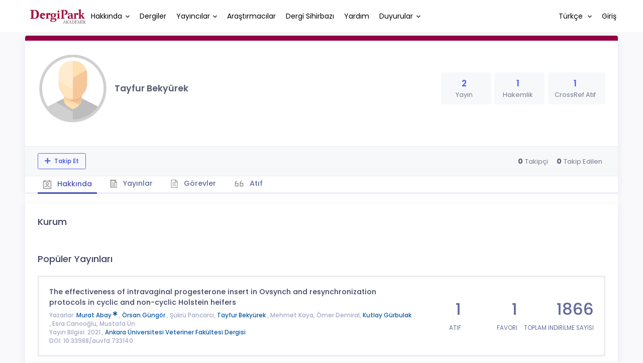

--- FILE ---
content_type: text/html; charset=UTF-8
request_url: https://dergipark.org.tr/tr/pub/@bekyurek
body_size: 10467
content:
<!DOCTYPE html>
<html lang="tr">
<head prefix="og: https://ogp.me/ns#">
    <meta charset="UTF-8"/>
    <meta name="viewport" content="width=device-width, initial-scale=1.0, maximum-scale=1.0 shrink-to-fit=no">
    <meta http-equiv="X-UA-Compatible" content="IE=edge"/>

    <title>Profil &raquo; DergiPark</title>
    <base href="/"/>
    <meta name="generator" content="uds"/>

            
    
                            
                                                                                            
            <meta property="og:type" content="website"/>
            <meta property="fb:app_id" content="DergiPark"/>

                            <meta property="og:title"
                      content="Profil"/>
                <meta name="twitter:title"
                      content="Profil"/>
                <meta content="TÜBİTAK ULAKBİM çatısı altında, Türkiye&#039;de yayımlanan akademik dergiler için elektronik ortamda barındırma ve editoryal süreç yönetimi hizmeti sunar. DergiPark dergilerin işleyişine ve yönetimine karışmaz." name="description">
            
            
            <meta property="og:image" itemprop="image" content="/zollu/images/dergipark_logo_bg_white.png"/>
            <meta property="og:image:type" content="image/png">
            <meta property="og:image:secure_url" itemprop="image" content="/zollu/images/dergipark_logo_bg_white.png"/>
            <meta property="twitter:image" itemprop="image" content="/zollu/images/dergipark_logo_bg_white.png"/>
            <meta property="twitter:image:secure_url" itemprop="image" content="/zollu/images/dergipark_logo_bg_white.png"/>
            <link itemprop="thumbnailUrl" href="/zollu/images/dergipark_logo_bg_white.png">
            <span itemprop="thumbnail" itemscope itemtype="http://schema.org/ImageObject">
            <link itemprop="url" href="/zollu/images/dergipark_logo_bg_white.png">
            </span>
            
                            <link rel="stylesheet" href="/zollu/css/katex/katex.min.css">
        <link rel="stylesheet" href="/zollu/css/pages/zollu-backend.css">
        <link rel="stylesheet" href="/zollu/keen/vendors/custom/fullcalendar/fullcalendar.bundle.css">
        <link rel="stylesheet" href="/zollu/keen/css/demo3/pages/custom/general/user/profile-v1.css">
        <link rel="stylesheet" href="/zollu/keen/vendors/global/vendors.bundle.css">
        <link rel="stylesheet" href="/zollu/keen/css/demo3/style.bundle.css">
        <link rel="stylesheet" href="/zollu/keen/css/demo3/pages/custom/general/blog/grid-v2.css">
        <link rel="stylesheet" href="/zollu/keen/css/demo3/pages/custom/general/blog/post.css">
        <link rel="stylesheet" href="/zollu/keen/css/demo3/pages/custom/general/blog/list.css">
        <link rel="stylesheet" href="/zollu/keen/vendors/custom/datatables/datatables.bundle.css">
        <link rel="stylesheet"
              href="/zollu/js/jbfileuploader/lib/jquery-file-upload/css/jquery.fileupload.css">
        <link rel="stylesheet"
              href="/zollu/js/jbfileuploader/lib/jquery-file-upload/css/jquery.fileupload-ui.css">
        <link rel="stylesheet" href="/zollu/js/jbfileuploader/css/jbfileupload.css">
        <link rel="stylesheet" href="/zollu/css/site.css">
        <link rel="stylesheet" href="/zollu/css/pages/home.css">
        <link rel="stylesheet" href="/zollu/css/select2/select2.min.css">
        <link rel="stylesheet" href="/zollu/css/select2/select2-bootstrap.min.css">
        <link rel="stylesheet" href="/zollu/css/pages/feedback.css">
        <link rel="stylesheet" href="/zollu/css/pages/picker/nano.min.css">
    
    <link rel="stylesheet" type="text/css" href="/zollu/css/pages/profile.css">


        <link rel="shortcut icon" href="/favicon.ico" type="image/x-icon">
    <link rel="icon" href="/favicon.ico" type="image/x-icon">
    <link rel="dns-prefetch" href="https://www.google-analytics.com">
    <link rel="preconnect" href="https://www.google-analytics.com" crossorigin>
    <link rel="dns-prefetch" href="https://www.google.com">
    <link rel="preconnect" href="https://www.google.com" crossorigin>
    <link rel="dns-prefetch" href="https://www.google.com.tr">
    <link rel="preconnect" href="https://www.google.com.tr" crossorigin>
    <link rel="dns-prefetch" href="https://stats.g.doubleclick.net">
    <link rel="preconnect" href="https://stats.g.doubleclick.net" crossorigin>
    <link rel="dns-prefetch" href="https://fonts.googleapis.com">
    <link rel="preconnect" href="https://fonts.googleapis.com" crossorigin>
    <link rel="dns-prefetch" href="http://fonts.googleapis.com">
    <link rel="preconnect" href="http://fonts.googleapis.com" crossorigin>

    <script type="text/javascript">
        const current_language = 'tr';

        function changeLocale(langCode) {
            window.location.href = $('#link-alternate-' + langCode).attr('href');
        }
    </script>

    <script type="text/javascript" src="/zollu/js/zollu_user_session_info.js"></script>

    <script type="text/javascript" src="/tr/dp-feature-data.js"></script>

    <!-- Google Analytics -->
    <script async src="https://www.googletagmanager.com/gtag/js?id=G-694ZECXSSZ"></script>
    <script>
        window.dataLayer = window.dataLayer || [];

        function gtag() {
            dataLayer.push(arguments);
        }

        gtag('js', new Date());
        gtag('config', 'G-694ZECXSSZ');
        let dpUserCookie = getDpUserCookie();
        if (dpUserCookie !== undefined && dpUserCookie !== null && (userId = dpUserCookie.user_id) !== null) {
            gtag('set', {'user_id': userId});
        }
    </script>
</head>


<body class="kt-page--fixed kt-subheader--enabled kt-subheader--transparent zollu zollu-padded normalized"
      id="profile">

        
    

    
    

<nav id="header"
     class="navbar fixed-top navbar-fixed-top navbar-expand-lg navbar-light scrolled ">
        <div class="kt-header" style="width: 100%;padding: 8px 0;">
        <div class="kt-header__top" style="height: inherit;">
            <div class="kt-container" id="header-container">
                                <div id="powered-by">
                                                            <a class="navbar-brand" href="//dergipark.org.tr/tr/">
                        <img src="/zollu/images/dergipark_header.png"
                             alt="DergiPark logo"/>
                    </a>
                </div>


                <a href="/tr/user/notification"
                   class="no-notification hide d-none "
                   id="mobile-notification-count-wrapper">
                    <i class="flaticon2-notification" id="mobile-notification-icon"></i>
                    <span class="kt-badge" id="mobile-notification-badge"></span>
                </a>

                <button class="navbar-toggler collapsed" type="button" data-toggle="collapse"
                        data-target="#navbarToggler"
                        aria-controls="navbarToggler" aria-expanded="false" aria-label="Toggle navigation">
                    <span>&nbsp;</span>
                    <span>&nbsp;</span>
                    <span>&nbsp;</span>
                </button>

                <div class="collapse navbar-collapse"
                     id="navbarToggler">
                                            <ul class="navbar-nav  mr-auto">
                            <li class="nav-item dropdown">
                                <a class="nav-link dropdown-toggle color-black" href="#" id="aboutDropDown"
                                   data-toggle="dropdown" aria-haspopup="false"
                                   aria-expanded="false">Hakkında</a>
                                <div class="dropdown-menu rounded-0" aria-labelledby="aboutDropDown">
                                    <a class="dropdown-item"
                                       href="/tr/pub/page/about">Hakkında</a>
                                    <a class="dropdown-item"
                                       href="/tr/pub/trends">Trendler</a>
                                    <a class="dropdown-item"
                                       href="/tr/pub/page/doi-hizmeti">DOI Hizmeti</a>
                                    <a class="dropdown-item"
                                       href="/tr/pub/subjects">Konular</a>
                                </div>
                            </li>
                            <li class="nav-item">
                                <a class="nav-link color-black"
                                   href="/tr/search?section=journal">
                                    Dergiler
                                </a>
                            </li>

                            <li class="nav-item dropdown">
                                <a class="nav-link dropdown-toggle color-black"
                                   href="/tr/search?section=publisher"
                                   id="publisherTypeDropDown" data-toggle="dropdown" aria-haspopup="false"
                                   aria-expanded="false">Yayıncılar</a>
                                <div class="dropdown-menu rounded-0" aria-labelledby="publisherTypeDropDown">
                                    <a class="dropdown-item"
                                       href="/tr/search?section=publisher">Tümü</a>
                                    <div class="dropdown-divider"></div>
                                                                            <a class="dropdown-item"
                                           href="/tr/search?section=publisher&amp;filter%5BpublisherType.id%5D%5B0%5D=6">Üniversite</a>
                                                                            <a class="dropdown-item"
                                           href="/tr/search?section=publisher&amp;filter%5BpublisherType.id%5D%5B0%5D=7">Kamu</a>
                                                                            <a class="dropdown-item"
                                           href="/tr/search?section=publisher&amp;filter%5BpublisherType.id%5D%5B0%5D=8">Dernek</a>
                                                                            <a class="dropdown-item"
                                           href="/tr/search?section=publisher&amp;filter%5BpublisherType.id%5D%5B0%5D=9">Vakıf</a>
                                                                            <a class="dropdown-item"
                                           href="/tr/search?section=publisher&amp;filter%5BpublisherType.id%5D%5B0%5D=11">Meslek Odası</a>
                                                                            <a class="dropdown-item"
                                           href="/tr/search?section=publisher&amp;filter%5BpublisherType.id%5D%5B0%5D=18">Şahıs</a>
                                                                            <a class="dropdown-item"
                                           href="/tr/search?section=publisher&amp;filter%5BpublisherType.id%5D%5B0%5D=19">Sendika</a>
                                                                            <a class="dropdown-item"
                                           href="/tr/search?section=publisher&amp;filter%5BpublisherType.id%5D%5B0%5D=12">Firma</a>
                                                                    </div>
                            </li>
                            <li class="nav-item">
                                <a class="nav-link color-black"
                                   href="/tr/search?section=user">
                                    Araştırmacılar
                                </a>
                            </li>
                            <li class="nav-item">
                                <a class="nav-link color-black" href="/tr/journal-wizard">
                                    Dergi Sihirbazı
                                </a>
                            </li>
                            <li class="nav-item dropdown">
                                <a class="nav-link color-black" href="https://confluence.ulakbim.gov.tr/display/DYM"
                                   target="_blank">Yardım</a>
                            </li>
                            <li class="nav-item dropdown">
                                <a class="nav-link dropdown-toggle color-black" href="javascript:"
                                   id="announcementsDropDown" data-toggle="dropdown" aria-haspopup="false"
                                   aria-expanded="false">Duyurular</a>
                                <div class="dropdown-menu rounded-0" aria-labelledby="announcementsDropDown">
                                    <a class="dropdown-item"
                                       href="/tr/pub/announcement">Geliştirmeler
                                        <span id="total_active_announcement"
                                              class="badge badge-dergipark kt-margin-l-5 kt-font-bold kt-hidden"></span></a>
                                    <a class="dropdown-item"
                                       href="/tr/pub/page/yol-haritasi">Yol Haritası</a>
                                </div>
                            </li>
                        </ul>
                    
                    <div >
                        <ul class="navbar-nav ml-auto">
                                                            <li class="nav-item hide d-none "
                                    id="header-user-notification">
                                    <a id="user-notification-count" class="nav-link"
                                       href="/tr/user/notification"><span
                                                class="flaticon2-notification"></span><label
                                                id="notification-count-aria-label"></label></a>
                                </li>
                                                                                        <li class="nav-item dropdown language_selector">
                                    <a class="nav-link dropdown-toggle" id="langDropDown" aria-haspopup="true"
                                       aria-expanded="false" data-toggle="dropdown" href="#" style="color: black">
                                        Türkçe                                        <span class="caret"></span></a>
                                    <div class="dropdown-menu rounded-0 dropdown-menu-right"
                                         aria-labelledby="langDropDown">
                                                                                                                                <a class="dropdown-item" href="/tr/pub/@bekyurek">
                                                Türkçe
                                            </a>
                                                                                                                                <a class="dropdown-item" href="/en/pub/@bekyurek">
                                                İngilizce
                                            </a>
                                                                            </div>
                                </li>
                                                                                        <li class="nav-item dropdown hide d-none" id="header-user-box-user-menu">
                                    <a class="nav-link dropdown-toggle color-black" href="#" id="userDropDown"
                                       data-toggle="dropdown" aria-haspopup="false" aria-expanded="false">
                                        <span id="userDropDown-user-avatar"></span>
                                        <span id="userDropDown-user-name"></span>
                                        <span id="userDropDown-user-badge"></span>
                                    </a>
                                    <div class="dropdown-menu dropdown-menu-right rounded-0"
                                         aria-labelledby="userDropDown">
                                        <a class="dropdown-item color-dergipark d-none"
                                           href="//dergipark.org.tr/tr/admin/panel"
                                           id="header-dashboard-item">
                                            <i class="icon-wrench symbol flaticon-grid-menu mr-1 mt-1 pr-1 color-dergipark"></i> Yönetici Paneli
                                        </a>

                                        <a class="dropdown-item"
                                           href="//dergipark.org.tr/tr/user/panel"
                                           id="header-user-panel-item">
                                            <i class="icon-wrench symbol flaticon-grid-menu mr-1 mt-1 pr-1"></i> Kullanıcı Paneli
                                        </a>

                                        <a class="dropdown-item d-none"
                                           href="//dergipark.org.tr/tr/user/publisher/panel"
                                           id="header-user-coordinator-panel-item">
                                            <i class="icon-wrench symbol flaticon-grid-menu mr-1 mt-1 pr-1"></i> Bilimsel Yayın Koordinatörü Paneli
                                        </a>

                                        <a class="dropdown-item"
                                           href="/tr/journal/my">
                                            <i class="icon-docs symbol flaticon2-open-text-book mr-1 mt-1 pr-1"></i> Dergilerim
                                        </a>

                                        <a class="dropdown-item d-none"
                                           href="//dergipark.org.tr/tr/user-project"
                                           id="header-user-project-item">
                                            <i class="icon-rocket symbol flaticon-folder-4 mr-1 mt-1 pr-1"></i> Araştırmalarım
                                        </a>

                                        <a class="dropdown-item d-none" id="menu-follower-item"
                                           href="//dergipark.org.tr/tr/user/user-followers">
                                            <i class="symbol flaticon2-speaker mr-1 mt-1 pr-1"></i> Takiplerim
                                        </a>

                                        <a class="dropdown-item" href="#" id="header-user-box-profile-link">
                                            <i class="icon-user symbol flaticon2-calendar-3 mr-1 mt-1 pr-1"></i> Profil
                                        </a>

                                        <div class="dropdown-divider"></div>

                                        <a class="dropdown-item" href="https://dergipark.org.tr/tr/logout">
                                            <i class="icon-logout symbol flaticon2-lock mr-1 mt-1 pr-1"></i> Çıkış
                                        </a>
                                    </div>
                                </li>
                                <li class="nav-item hide d-none" id="header-user-box-guest-menu">
                                    <a class="nav-link color-black"
                                       href="https://dergipark.org.tr/tr/login">Giriş</a>
                                </li>
                                                    </ul>
                                                    <script type="text/javascript">
                                function showUserBoxBlock(elemId) {
                                    document.getElementById(elemId).className =
                                        document.getElementById(elemId).className.replace(/d-none/, '');
                                    document.getElementById(elemId).className =
                                        document.getElementById(elemId).className.replace(/hide/, '');
                                }

                                if (isUserLoggedIn()) {

                                    // Substitute user data
                                    let userAvatar = getUserAvatar();

                                    document.getElementById('userDropDown-user-name').innerHTML = getUserFullNameFormatted();
                                    document.getElementById('header-user-box-profile-link').setAttribute('href', getUserProfileLink());

                                    // user dropdown alanındaki rozet kontrolü
                                    if (isApproved()) {
                                        document.getElementById('userDropDown-user-badge').innerHTML = "<img style='margin-top: -2px;' src='/zollu/images/dergipark-verified-badge.svg' width='20' height='20'/>";
                                    }

                                    if (userAvatar.length === 0) {
                                        userAvatar = '/zollu/images/default-avatar.png';
                                    }

                                    document.getElementById('userDropDown-user-avatar').innerHTML = '<img src="' + userAvatar + '" onerror="this.onerror=null;this.src=\'/zollu/images/default-avatar.png\';">';

                                    // User menu ready, it's show time!
                                    showUserBoxBlock('header-user-box-user-menu');
                                    showUserBoxBlock('header-user-notification');
                                    showUserBoxBlock('mobile-notification-count-wrapper');

                                    const userInfo = getUserInfo();
                                    if (canUseFollowerFeature(userInfo.username)) {
                                        document.getElementById('menu-follower-item').classList.remove("d-none");
                                        document.getElementById('header-user-project-item').classList.remove("d-none");
                                    }
                                    if (userInfo.is_admin == 1) {
                                        document.getElementById('header-dashboard-item').classList.remove("d-none");
                                    }
                                } else {
                                    // User is not logged in, display guest block right away!
                                    showUserBoxBlock('header-user-box-guest-menu');
                                }

                                var userDropDownElement = document.getElementById("userDropDown");
                                var userNavbar = document.getElementById("navbarToggler");
                                userDropDownElement.addEventListener('click', function () {
                                    if (!document.getElementById('header-user-box-user-menu').classList.contains('show')) {
                                        userNavbar.classList.add('sensitive-height');
                                    } else {
                                        userNavbar.classList.remove('sensitive-height');
                                    }
                                });
                                document.querySelector('[data-target="#navbarToggler"]').addEventListener('click', function () {
                                    if (document.getElementById('header-user-box-user-menu').classList.contains('show')) {
                                        userNavbar.classList.remove('sensitive-height');
                                    }
                                });
                            </script>
                                            </div>
                </div>
                            </div>
        </div>
    </div>
    </nav>        <div id="body-push-down">
            <div class="kt-grid kt-grid--hor kt-grid--root">
                <div class="kt-grid__item kt-grid__item--fluid kt-grid kt-grid--ver kt-page">
                    <div class="kt-grid__item kt-grid__item--fluid kt-grid kt-grid--hor kt-wrapper" id="kt_wrapper">
                        <div class="kt-container  kt-grid__item kt-grid__item--fluid kt-grid kt-grid--hor kt-grid--stretch"
                             id="kt_padder">
                            <div class="kt-body kt-grid__item kt-grid__item--fluid kt-grid kt-grid--hor kt-grid--stretch"
                                 id="kt_body">
                                <div class="kt-content kt-grid__item kt-grid__item--fluid kt-grid kt-grid--hor"
                                     id="kt_content">

                                    
                                    <div class="kt-container  kt-grid__item kt-grid__item--fluid">
                                        <div style="display:none;">
    </div>

<div id="dp-flash-container"></div>
                                            <div class="row kt-margin-t-20">
        <div class="kt-portlet kt-portlet--height-fluid" id="profile-wrapper">
            <div class="kt-portlet kt-widget kt-widget--fit kt-widget--general-3">
                <div class="kt-portlet__body">
                    <div class="kt-widget__top">
                        <div class="kt-media kt-media--xl kt-media--circle" id="user-avatar">
                                                            <img src="/zollu/images/default-avatar.png" alt="Tayfur Bekyürek profil resmi" />
                                                    </div>
                        <div class="kt-widget__wrapper">
                            <div class="kt-widget__label" id="user-identifier">
                                <span class="kt-widget__title">Tayfur Bekyürek
                                    </span>
                                                                <span class="kt-widget__desc">
                                    </span>

                                                                <div id="user-stats-narrow">
                                    <span class="badge badge-secondary"> Yayın <span class="badge badge-light">2</span></span>
                                    <span class="badge badge-secondary"> Hakemlik <span class="badge badge-light">1</span></span>
                                                                            <span class="badge badge-secondary"> CrossRef Atıf <span class="badge badge-light">1</span></span>
                                                                                                        </div>
                            </div>

                            <div class="kt-widget__stats" id="user-stats-wide">
                                <div class="kt-widget__stat profile_card_stat" href="javascript: ;" onclick="$('#profile-tab-label-publications').click();">
                                    <span class="kt-widget__value">2</span>
                                    <span class="kt-widget__caption">Yayın</span>
                                </div>
                                <div class="kt-widget__stat profile_card_stat" href="javascript: ;" onclick="$('#profile-tab-label-peer-review').click();">
                                    <span class="kt-widget__value">1</span>
                                    <span class="kt-widget__caption">Hakemlik</span>
                                </div>
                                                                     <div class="kt-widget__stat profile_card_stat" href="javascript: ;" onclick="$('#profile-tab-label-cited').click();">
                                        <span class="kt-widget__value">1</span>
                                        <span class="kt-widget__caption">CrossRef Atıf</span>
                                    </div>
                                                                                            </div>
                        </div>
                    </div>
                </div>
                <div class="kt-widget__links d-flex align-items-center justify-content-between" id="user-social-wide">
                    <div class="d-flex align-items-center justify-content-around" style="gap: 15px;">
                                                                             </div>
                    <div class="kt-widget__link d-flex align-items-center justify-content-between">
                                
                                
                                
                                                                                            </div>
                </div>
                <div class="kt-portlet__foot kt-portlet__foot--fit d-none" id="kt-portlet__foot-follower-bar">
                    <div class="kt-widget__nav kt-widget-dp-follow">
                        <div class="d-flex justify-content-between align-items-center" id="owner-content">
                                                    <div class="follower-buttons" id="follower-buttons">
                                <ul class="nav d-none nav-tabs-space-xl nav-tabs-clear nav-tabs-bold nav-tabs-line-brand kt-portlet__space-x " role="tablist" id="profile-follower">
                            <span class="user-follower-actions" data-id="20849">
                                 <a href="/tr/user-follower/follow?id=20849"
                                    class="follow d-none btn btn-sm btn-bold btn-outline-primary dp-follower-user" data-toggle="tooltip" title="Takip özelliği, araştırmacının yeni makalesi yayımlandığında bildirim almanıza imkan tanır" aria-label="Takip özelliği, araştırmacının yeni makalesi yayımlandığında bildirim almanıza imkan tanır"><i class="fa fa-plus" aria-hidden="true"></i> Takip Et</a>
                                 <a href="/tr/user-follower/unfollow/20849"
                                    class="unfollow d-none btn btn-sm btn-bold btn-outline-primary user-following-box  dp-follower-user" data-hover="Takibi Bırak">
                                     <i class="fa fa-check unfollow-icon"></i>
                                      <i class="fa fa-times close-icon" style="color:#FFFFFF;"></i>
                                     <span class="active-following">Takip Ediyorsunuz </span>
                                 </a>
                                 <a href="/tr/user/update" class="btn btn-sm btn-bold btn-outline-primary edit-profile d-none" aria-label="Profilimi Düzenle"><i class="fa fa-pen" aria-hidden="true"></i>Profilimi Düzenle</a>
                            </span>
                                </ul>
                            </div>
                                                        <div class="kt-widget-dp-follow-box kt-hidden" id="dp-follow-box">
                            <span id="u-stat-follower-block" title="Toplam Takipçi Sayısı" data-toggle="tooltip">
                                <span class="kt-widget-dp-follow-value u-stat-follower" aria-hidden="true"></span>
                                <span class="kt-widget-dp-follow-caption pr-2" aria-hidden="true">Takipçi</span>
                            </span>
                                <div class="following-area">
                                <span id="u-stat-following-block" title="Toplam Takip Edilen Sayısı" data-toggle="tooltip">
                                <span class="kt-widget-dp-follow-value u-stat-following" aria-hidden="true"></span>
                                <span class="kt-widget-dp-follow-caption" aria-hidden="true">Takip Edilen</span>
                                    </span>
                                </div>
                            </div>
                        </div>
                    </div>
                </div>
                <div class="kt-portlet__foot kt-portlet__foot--fit">
                    <div class="kt-widget__nav">
                        <ul class="nav nav-tabs nav-tabs-space-xl nav-tabs-line nav-tabs-clear nav-tabs-bold nav-tabs-line-3x nav-tabs-line-brand kt-portlet__space-x" role="tablist" id="profile-tabs">
                            <li class="nav-item">
                                <a class="nav-link active profile-nav" data-toggle="tab" href="#profile_tab_summary" role="tab" id="profile-tab-label-summary">
                                    <i class="flaticon2-calendar-3" style="color: #878787; font-size: 1.4rem;"></i> Hakkında
                                </a>
                            </li>
                            <li class="nav-item">
                                <a class="nav-link profile-nav" data-toggle="tab" href="#profile_tab_publications" role="tab" id="profile-tab-label-publications">
                                    <i class="flaticon-file-2"></i> Yayınlar
                                </a>
                            </li>

                            <li class="nav-item">
                                <a class="nav-link profile-nav" data-toggle="tab" href="#profile_tab_peer_review" role="tab" id="profile-tab-label-peer-review">
                                    <i class="flaticon-list-1"></i> Görevler
                                </a>
                            </li>
                                                            <li class="nav-item">
                                    <a class="nav-link profile-nav" data-toggle="tab" href="#profile_tab_cited" role="tab" id="profile-tab-label-cited">
                                        <i class="la la-quote-left" style="color: #878787; font-size: 1.7rem;"></i> Atıf
                                    </a>
                                </li>
                                                    </ul>
                    </div>
                </div>
            </div>

            <div class="tab-content">
                <div class="tab-pane fade show active" id="profile_tab_summary" role="tabpanel">
                    <div class="kt-portlet">
                        <div class="kt-portlet__body">
                            
                            <div class="kt-section">
                                <h3 class="kt-section__title">Kurum</h3>
                                <div class="kt-section__content">
                                    
                                </div>
                            </div>
                                                            <div class="kt-section">
                                    <h3 class="kt-section__title">Popüler Yayınları</h3>
                                    <div class="kt-section__content kt-section__content--border">
                                        <div class="kt-widget-17">
                                                                                           <div class="kt-widget-17__item">
    <div class="kt-widget-17__product article-card">
        <div class="kt-widget-17__product-desc">

            <a href="/tr/pub/auvfd/article/733140">
                <div class="kt-widget-17__title">The effectiveness of intravaginal progesterone insert in Ovsynch and resynchronization protocols in cyclic and non-cyclic Holstein heifers</div>
            </a>
                                                                <div class="kt-widget-17__sku">Yazarlar:
                                                            <a class="profile-publication"
                           href="/tr/pub/@mabay1038"  data-toggle="tooltip" title="Sorumlu Yazar">
                            Murat Abay
                                                            <span class="fa fa-star-of-life primary-author-icon"></span>
                                                    </a>
                        ,                                                                                 <a class="profile-publication"
                           href="/tr/pub/@orsangungor" >
                            Örsan Güngör
                                                    </a>
                        ,                                                                                 Şükrü Pancarcı,                                                                                 <a class="profile-publication"
                           href="/tr/pub/@bekyurek" >
                            Tayfur Bekyürek
                                                    </a>
                        ,                                                                                 Mehmet Kaya,                                                                                 Ömer Demiral,                                                                                 <a class="profile-publication"
                           href="/tr/pub/@kutlay-gurbulak" >
                            Kutlay Gürbulak
                                                    </a>
                        ,                                                                                 Esra Canooğlu,                                                                                 Mustafa Ün                                                                </div>
            <div class="kt-widget-17__sku">Yayın Bilgisi: 2021
                , <a class="profile-publication"
                     href="/tr/pub/auvfd">Ankara Üniversitesi Veteriner Fakültesi Dergisi</a>
            </div>
            <div class="kt-widget-17__sku">DOI: 10.33988/auvfd.733140</div>

            <div class="article-stats-narrow">
                                    <span class="badge badge-secondary"> ATIF <span
                                class="badge badge-light">1</span></span>
                                <span class="badge badge-secondary"> FAVORİ <span
                            class="badge badge-light">1</span></span>
                <span class="badge badge-secondary"> TOPLAM İNDİRİLME SAYISI <span
                            class="badge badge-light">1866</span></span>
            </div>
        </div>
    </div>
    <div class="kt-widget-17__prices article-stats-wide">
                    <div class="kt-widget-17__unit"
                 aria-label="1 ATIF">
                <h1 aria-hidden="true">1</h1><small
                        aria-hidden="true">ATIF</small>
            </div>
                <div class="kt-widget-17__total"
             aria-label="1 FAVORİ">
            <h1 aria-hidden="true">1</h1> <small
                    aria-hidden="true">FAVORİ</small>
        </div>
        <div class="kt-widget-17__total"
             aria-label="1866 TOPLAM İNDİRİLME SAYISI">
            <h1 aria-hidden="true">1866</h1> <small
                    aria-hidden="true">TOPLAM İNDİRİLME SAYISI</small>
        </div>
    </div>
</div>
                                                                                    </div>
                                    </div>
                                </div>
                            
                        </div>
                    </div>
                </div>

                <div class="tab-pane fade " id="profile_tab_publications" role="tabpanel">
                    <div class="kt-portlet">
                        <div class="kt-portlet__body">
                            
                                                            <div class="kt-section">
                                    <h3 class="kt-section__title">Yayınlar</h3>
                                    <div class="kt-section__content kt-section__content--border">
                                        <div class="kt-widget-17">
                                                                                          <div class="kt-widget-17__item">
    <div class="kt-widget-17__product article-card">
        <div class="kt-widget-17__product-desc">

            <a href="/tr/pub/auvfd/article/733140">
                <div class="kt-widget-17__title">The effectiveness of intravaginal progesterone insert in Ovsynch and resynchronization protocols in cyclic and non-cyclic Holstein heifers</div>
            </a>
                                                                <div class="kt-widget-17__sku">Yazarlar:
                                                            <a class="profile-publication"
                           href="/tr/pub/@mabay1038"  data-toggle="tooltip" title="Sorumlu Yazar">
                            Murat Abay
                                                            <span class="fa fa-star-of-life primary-author-icon"></span>
                                                    </a>
                        ,                                                                                 <a class="profile-publication"
                           href="/tr/pub/@orsangungor" >
                            Örsan Güngör
                                                    </a>
                        ,                                                                                 Şükrü Pancarcı,                                                                                 <a class="profile-publication"
                           href="/tr/pub/@bekyurek" >
                            Tayfur Bekyürek
                                                    </a>
                        ,                                                                                 Mehmet Kaya,                                                                                 Ömer Demiral,                                                                                 <a class="profile-publication"
                           href="/tr/pub/@kutlay-gurbulak" >
                            Kutlay Gürbulak
                                                    </a>
                        ,                                                                                 Esra Canooğlu,                                                                                 Mustafa Ün                                                                </div>
            <div class="kt-widget-17__sku">Yayın Bilgisi: 2021
                , <a class="profile-publication"
                     href="/tr/pub/auvfd">Ankara Üniversitesi Veteriner Fakültesi Dergisi</a>
            </div>
            <div class="kt-widget-17__sku">DOI: 10.33988/auvfd.733140</div>

            <div class="article-stats-narrow">
                                <span class="badge badge-secondary"> FAVORİ <span
                            class="badge badge-light">1</span></span>
                <span class="badge badge-secondary"> TOPLAM İNDİRİLME SAYISI <span
                            class="badge badge-light">1866</span></span>
            </div>
        </div>
    </div>
    <div class="kt-widget-17__prices article-stats-wide">
                <div class="kt-widget-17__total"
             aria-label="1 FAVORİ">
            <h1 aria-hidden="true">1</h1> <small
                    aria-hidden="true">FAVORİ</small>
        </div>
        <div class="kt-widget-17__total"
             aria-label="1866 TOPLAM İNDİRİLME SAYISI">
            <h1 aria-hidden="true">1866</h1> <small
                    aria-hidden="true">TOPLAM İNDİRİLME SAYISI</small>
        </div>
    </div>
</div>
                                                                                          <div class="kt-widget-17__item">
    <div class="kt-widget-17__product article-card">
        <div class="kt-widget-17__product-desc">

            <a href="/tr/pub/ijemar/article/577451">
                <div class="kt-widget-17__title">Sığır Embriyolarının Gelişim Evreleri ve Kalite Değerlendirilmesi</div>
            </a>
                                                                <div class="kt-widget-17__sku">Yazarlar:
                                                            <a class="profile-publication"
                           href="/tr/pub/@ugurkara" >
                            Uğur Kara
                                                    </a>
                        ,                                                                                 <a class="profile-publication"
                           href="/tr/pub/@bekyurek" >
                            Tayfur Bekyürek
                                                    </a>
                                                                                        </div>
            <div class="kt-widget-17__sku">Yayın Bilgisi: 2019
                , <a class="profile-publication"
                     href="/tr/pub/ijemar">International Journal of Eastern Mediterranean Agricultural Research</a>
            </div>
            <div class="kt-widget-17__sku">DOI: -</div>

            <div class="article-stats-narrow">
                                <span class="badge badge-secondary"> FAVORİ <span
                            class="badge badge-light">0</span></span>
                <span class="badge badge-secondary"> TOPLAM İNDİRİLME SAYISI <span
                            class="badge badge-light">4310</span></span>
            </div>
        </div>
    </div>
    <div class="kt-widget-17__prices article-stats-wide">
                <div class="kt-widget-17__total"
             aria-label="0 FAVORİ">
            <h1 aria-hidden="true">0</h1> <small
                    aria-hidden="true">FAVORİ</small>
        </div>
        <div class="kt-widget-17__total"
             aria-label="4310 TOPLAM İNDİRİLME SAYISI">
            <h1 aria-hidden="true">4310</h1> <small
                    aria-hidden="true">TOPLAM İNDİRİLME SAYISI</small>
        </div>
    </div>
</div>
                                                                                    </div>
                                    </div>
                                </div>
                            
                                                            <div class="kt-section">
                                    <div class="kt-section__title">Makalelerin Yayımlandığı Dergiler</div>
                                    <div class="kt-section__content">
                                        <div class="row">
                                                                                            <div class="col-lg-4 col-md-6 col-sm-12 journals_background">
                                                    <div class="kt-widget-4">
                                                        <div class="kt-widget-4__item">
                                                            <div class="kt-widget-4__item-content">
                                                                <div class="kt-widget-4__item-section">
                                                                    <div class="kt-widget-4__item-pic">
                                                                                                                                                <img src="https://dergipark.org.tr/media/cache/journal_croped/8c5c/fb7e/2b0c/69562399871866.24664687.jpg"
                                                                             alt="Ankara Üniversitesi Veteriner Fakültesi Dergisi"
                                                                             title="Ankara Üniversitesi Veteriner Fakültesi Dergisi" width="40" height="60"
                                                                             onerror="this.onerror=null;this.src='/zollu/images/missing_journal_cover_sm.png';">
                                                                    </div>
                                                                    <div class="kt-widget-4__item-info">
                                                                        <a href="/tr/pub/auvfd">Ankara Üniversitesi Veteriner Fakültesi Dergisi</a>
                                                                    </div>
                                                                </div>
                                                            </div>
                                                        </div>
                                                    </div>
                                                </div>
                                                                                            <div class="col-lg-4 col-md-6 col-sm-12 journals_background">
                                                    <div class="kt-widget-4">
                                                        <div class="kt-widget-4__item">
                                                            <div class="kt-widget-4__item-content">
                                                                <div class="kt-widget-4__item-section">
                                                                    <div class="kt-widget-4__item-pic">
                                                                                                                                                <img src="https://dergipark.org.tr/media/cache/journal_croped/f231/505b/a208/5fe4fe4d2b498.jpg"
                                                                             alt="International Journal of Eastern Mediterranean Agricultural Research"
                                                                             title="International Journal of Eastern Mediterranean Agricultural Research" width="40" height="60"
                                                                             onerror="this.onerror=null;this.src='/zollu/images/missing_journal_cover_sm.png';">
                                                                    </div>
                                                                    <div class="kt-widget-4__item-info">
                                                                        <a href="/tr/pub/ijemar">International Journal of Eastern Mediterranean Agricultural Research</a>
                                                                    </div>
                                                                </div>
                                                            </div>
                                                        </div>
                                                    </div>
                                                </div>
                                                                                    </div>
                                    </div>
                                </div>
                            
                        </div>
                    </div>
                </div>

                <div class="tab-pane fade " id="profile_tab_peer_review" role="tabpanel">
                    <div class="kt-portlet">
                        <div class="kt-portlet__body">
                            

                            
                            
                                                            <div class="kt-section">
                                    <h3 class="kt-section__title">Hakemlik</h3>
                                    <div class="kt-section__content">
                                        <div class="row">
                                                                                            <div class="col-lg-4 col-md-6 col-sm-12 journals_background">
                                                    <div class="kt-widget-4">
                                                        <div class="kt-widget-4__item">
                                                            <div class="kt-widget-4__item-content">
                                                                <div class="kt-widget-4__item-section">
                                                                    <div class="kt-widget-4__item-pic">
                                                                                                                                                <img src="https://dergipark.org.tr/media/cache/journal_croped/14c5/6bd8/ffc0/5d1137b80b591.jpg"
                                                                             alt="Veteriner Farmakoloji ve Toksikoloji Derneği Bülteni"
                                                                             title="Veteriner Farmakoloji ve Toksikoloji Derneği Bülteni" width="40" height="60"
                                                                             onerror="this.onerror=null;this.src='/zollu/images/missing_journal_cover_sm.png';">
                                                                    </div>
                                                                    <div class="kt-widget-4__item-info">
                                                                        <a href="/tr/pub/vetfarmatoksbulten">Veteriner Farmakoloji ve Toksikoloji Derneği Bülteni</a>
                                                                    </div>
                                                                </div>
                                                            </div>
                                                        </div>
                                                    </div>
                                                </div>
                                                                                    </div>
                                    </div>
                                </div>
                            
                        </div>
                    </div>
                </div>
                <div class="tab-pane fade " id="profile_tab_cited" role="tabpanel">
                    <div class="kt-portlet">
                        <div class="kt-portlet__body">
                                                                <div class="kt-section">
                                        <h3 class="kt-section__title">Yayınlar</h3>
                                        <div class="kt-section__content kt-section__content--border">
                                            <div class="kt-widget-17">
                                                                                                                                                        <div class="kt-widget-17__item">
    <div class="kt-widget-17__product article-card">
        <div class="kt-widget-17__product-desc">

            <a href="/tr/pub/auvfd/article/733140">
                <div class="kt-widget-17__title">The effectiveness of intravaginal progesterone insert in Ovsynch and resynchronization protocols in cyclic and non-cyclic Holstein heifers</div>
            </a>
                                                                <div class="kt-widget-17__sku">Yazarlar:
                                                            <a class="profile-publication"
                           href="/tr/pub/@mabay1038"  data-toggle="tooltip" title="Sorumlu Yazar">
                            Murat Abay
                                                            <span class="fa fa-star-of-life primary-author-icon"></span>
                                                    </a>
                        ,                                                                                 <a class="profile-publication"
                           href="/tr/pub/@orsangungor" >
                            Örsan Güngör
                                                    </a>
                        ,                                                                                 Şükrü Pancarcı,                                                                                 <a class="profile-publication"
                           href="/tr/pub/@bekyurek" >
                            Tayfur Bekyürek
                                                    </a>
                        ,                                                                                 Mehmet Kaya,                                                                                 Ömer Demiral,                                                                                 <a class="profile-publication"
                           href="/tr/pub/@kutlay-gurbulak" >
                            Kutlay Gürbulak
                                                    </a>
                        ,                                                                                 Esra Canooğlu,                                                                                 Mustafa Ün                                                                </div>
            <div class="kt-widget-17__sku">Yayın Bilgisi: 2021
                , <a class="profile-publication"
                     href="/tr/pub/auvfd">Ankara Üniversitesi Veteriner Fakültesi Dergisi</a>
            </div>
            <div class="kt-widget-17__sku">DOI: 10.33988/auvfd.733140</div>

            <div class="article-stats-narrow">
                                    <span class="badge badge-secondary"> ATIF <span
                                class="badge badge-light">1</span></span>
                                <span class="badge badge-secondary"> FAVORİ <span
                            class="badge badge-light">1</span></span>
                <span class="badge badge-secondary"> TOPLAM İNDİRİLME SAYISI <span
                            class="badge badge-light">1866</span></span>
            </div>
        </div>
    </div>
    <div class="kt-widget-17__prices article-stats-wide">
                    <div class="kt-widget-17__unit"
                 aria-label="1 ATIF">
                <h1 aria-hidden="true">1</h1><small
                        aria-hidden="true">ATIF</small>
            </div>
                <div class="kt-widget-17__total"
             aria-label="1 FAVORİ">
            <h1 aria-hidden="true">1</h1> <small
                    aria-hidden="true">FAVORİ</small>
        </div>
        <div class="kt-widget-17__total"
             aria-label="1866 TOPLAM İNDİRİLME SAYISI">
            <h1 aria-hidden="true">1866</h1> <small
                    aria-hidden="true">TOPLAM İNDİRİLME SAYISI</small>
        </div>
    </div>
</div>
                                                                                                                                                                                                                                                    </div>
                                        </div>
                                    </div>
                                                    </div>
                    </div>
                </div>
            </div>
            <div class="footer-info">
                <span><b>Popüler Yayınlar:</b> DergiPark'ta araştırma yapan araştırmacılar tarafından favoriye eklenme istatistiğine göre otomatik belirlenmektedir.</span>
                <span class="d-block mt-2"> <b>CrossRef Atıf:</b> DergiPark'ta gösterilen atıflar CrossRef'ten çekilmektedir. Bunun için atıf alan ve atıf verilen makalelerin CrossRef'te kaydının olması (DOI numarası) gerekmektedir.</span>
                <span class="d-block mt-2"> <b>^:</b> Atıf sayıları DergiPark tarafından belirli periyotlar ile sisteme yansıtılmaktadır.</span>
                            </div>
    </div>

                                    </div>
                                </div>
                            </div>
                        </div>
                    </div>
                </div>
            </div>
        </div>
            
<!-- begin:: Footer -->
<footer class="kt-footer kt-grid__item" id="page-footer" aria-label="DergiPark altbilgi menüsü">
    <div class="kt-container">
                    <div class="kt-footer__top">
                <div class="row footer-section-layout">
                    <div class="col-lg-5">
                        <div class="kt-footer__section">
                            <div class="kt-footer__title">
                                <img src="/zollu/images/agreement-dergipark-logo.png" width="210"
                                     alt="DergiPark logo">
                            </div>
                            <div class="kt-footer__about">
                                <p>TÜBİTAK ULAKBİM tarafından bilime ve araştırmacılara sunulan bir hizmettir.</p>
                            </div>
                            <div class="kt-padding-t-30">
                                                                    <a href="https://ulakbim.tubitak.gov.tr/" target="_blank" aria-label="Türkiye Cumhuriyeti Sanayi ve Teknoloji Bakanlığı bağlantısı">
                                        <img src="/zollu/images/stb-ulakbim-dikey-tr.png" class="corporate-logo corporate-logo-sanayi" alt="Türkiye Cumhuriyeti Sanayi ve Teknoloji Bakanlığı logosu">
                                    </a>
                                                            </div>
                        </div>
                    </div>
                    <div class="col-lg-4">
                        <div class="kt-footer__section">
                            <h3 class="kt-footer__title">
                                Hızlı Erişim
                            </h3>
                            <div class="col">
                                <ul class="kt-footer__nav">
                                    <li>
                                        <a href="//dergipark.org.tr/tr/pub/explore/journals"
                                           class="kt-link kt-link--dark">Dergiler</a>
                                    </li>
                                    <li>
                                        <a href="//dergipark.org.tr/tr/pub/subjects"
                                           class="kt-link kt-link--dark">Konular</a>
                                    </li>
                                    <li>
                                        <a href="//dergipark.org.tr/tr/pub/page/egitim-dokumanlari"
                                           class="kt-link kt-link--dark">Eğitimler ve Kullanım Videoları</a>
                                    </li>
                                    <li>
                                        <a href="//dergipark.org.tr/tr/pub/page/faq"
                                           class="kt-link kt-link--dark">SSS</a>
                                    </li>
                                    <li>
                                        <a href="//dergipark.org.tr/tr/pub/page/iletisim"
                                           class="kt-link v">İletişim</a>
                                    </li>

                                    <li>
                                        <a href="/tr/pub/privacy-terms"
                                           class="kt-link v">KVKK</a>
                                    </li>

                                    <li>
                                        <a href="/tr/mobil"
                                           class="kt-link v">Mobil Uygulamalarımız</a>
                                    </li>
                                </ul>
                            </div>
                            <div class="col">
                            </div>
                        </div>
                    </div>
                    <div class="col-lg-3">
                        <div class="kt-footer__section">
                            <div class="kt-footer__content_nav mb-3">
                                <div class="kt-footer__title mb-3">
                                    Mobil Uygulamalarımız
                                </div>
                                <div class="google-play-badge">
    <a href="https://play.google.com/store/apps/details?id=tr.org.dergipark.mobile&pcampaignid=web_share"><img src="/zollu/images/google-play-dp-badge-tr.png" width=170></a>
</div>
<div>
    <a href="https://apps.apple.com/us/app/dergipark-akademik/id6462056500?itsct=apps_box_link&itscg=30200"><img src="/zollu/images/app-store-dp-badge-tr.png" width=170></a>
</div>
                            </div>
                            <div class="kt-footer__title mb-0">
                                DergiPark&#039;ı Takip Edin
                            </div>
                            <div class="kt-footer__social footer-section-social-media">

                                <ul class="kt-footer__social-nav">
                                                                            <li aria-label="facebook">
                                            <a href="https://facebook.com/dergipark"><i
                                                        class="flaticon-facebook-logo-button fa-3x"
                                                        aria-hidden="true"></i></a>
                                        </li>
                                                                                                                <li aria-label="twitter">
                                            <a href="https://twitter.com/dergipark">
                                                <svg xmlns="http://www.w3.org/2000/svg" width="43" height="53">
                                                    <ellipse stroke="null" ry="18.99283" rx="18.99283" id="svg_2"
                                                             cy="24.78058" cx="21.5" fill="#676885"></ellipse>
                                                    <path stroke="null"
                                                          d="m27.31766,15.63699l3.1021,0l-6.77733,7.74638l7.97327,10.54079l-6.24321,0l-4.88956,-6.39311l-5.59494,6.39311l-3.10414,0l7.24904,-8.28552l-7.64858,-10.00165l6.40128,0l4.4199,5.84338l5.11218,-5.84338zm-1.08886,16.43023l1.71911,0l-11.09627,-14.67082l-1.84449,0l11.22165,14.67082z"
                                                          fill-rule="nonzero" fill="#e8e8ef"></path>
                                                </svg>
                                            </a>
                                        </li>
                                                                                                                <li aria-label="instagram">
                                            <a href="https://www.instagram.com/dergipark"><i
                                                        class="flaticon-instagram-logo fa-3x"
                                                        aria-hidden="true"></i></a>
                                        </li>
                                                                    </ul>
                            </div>
                        </div>
                    </div>
                </div>
            </div>
        
        
        <div class="kt-footer__bottom">
            <div class="kt-footer__copyright">
                                    ULAKBİM Dergi Sistemleri&nbsp;&copy; 2026 Tüm Hakları Saklıdır.
                
                            </div>
        </div>
    </div>
</footer>
<!-- end:: Footer -->


    


    
    <script src="https://ajax.googleapis.com/ajax/libs/webfont/1.6.16/webfont.js"></script>
    <script>
        WebFont.load({
            google: {
                "families": [
                    "Poppins:300,400,500,600,700"]
            },
            active: function () {
                sessionStorage.fonts = true;
            }
        });
    </script>
        <script src="/zollu/js/jquery.min.js"></script>
    <script src="/zollu/keen/vendors/global/vendors.bundle.js"></script>
    <script src="/zollu/keen/js/demo3/scripts.bundle.js"></script>
    <script src="/zollu/keen/vendors/custom/datatables/datatables.bundle.js"></script>
    <script src="/zollu/js/katex/katex.min.js"></script>
    <script src="/zollu/js/katex/auto-render.min.js"></script>
    <script src="/zollu/js/flashbag.js"></script>
    <script src="/zollu/js/navbar-top.js"></script>
    <script src="/zollu/bundles/fosjsrouting/js/router.js"></script>
    <script src="/zollu/bundles/jbfileuploader/lib/jquery-file-upload/js/vendor/jquery.ui.widget.js"></script>
    <script src="/zollu/js/jbfileuploader/lib/jquery-file-upload/js/jquery.iframe-transport.js"></script>
    <script src="/zollu/js/jbfileuploader/lib/jquery-file-upload/js/jquery.fileupload.js"></script>
    <script src="/zollu/js/jbfileuploader/js/jbfileupload.js"></script>
    <script src="/zollu/js/jbfileuploader/lib/jcrop/js/jquery.Jcrop.js"></script>
    <script src="/zollu/js/jquery-ui.min.js"></script>
    <script src="/zollu/js/pages/zollu-backend.js"></script>
    <script src="/zollu/js/select2/select2.min.js"></script>
    <script src="/zollu/bundles/ojscore/js/select2_sortable.js"></script>
    <script src="/zollu/bundles/ojscore/js/remote_selection.js"></script>
    <script src="/zollu/bundles/ojscore/js/ucfirst.js"></script>
    <script src="/zollu/bundles/bazingajstranslation/js/translator.min.js"></script>
    <script src="/zollu/js/common.js"></script>
    <script src="/zollu/js/format-user-name.js"></script>
    <script src="/zollu/js/diplab.js"></script>
    <script src="/zollu/bundles/ojscore/js/alert_util.js"></script>
    <script src="/zollu/js/chartjs-plugin-labels.js"></script>
    <script src="/zollu/js/multiple_mail.js"></script>
    <script src="/zollu/bundles/ojscore/js/mask_platforms.js"></script>
    <script src="/zollu/js/confirmation.js"></script>
    <script src="/zollu/js/prevent-double-submit.js"></script>
    <script src="/tr/pub/translations?locale=tr"></script>
    <script src="/zollu/js/subject/subject_selector.js"></script>
    <script src="/zollu/js/pages/article/zollu_star.js"></script>
    <script src="/zollu/js/pages/picker/pickr.min.js"></script>
    <script src="/pub/js/routing?callback=fos.Router.setData&amp;lang=tr"></script>

    <script type="text/javascript" src="/zollu/js/copy_clipboard.js"></script>

    <script type="text/x-mathjax-config">
        MathJax.Hub.Config({
            tex2jax: {
                 inlineMath: [['$','$'], ['\\(','\\)']],
                 ignoreClass: "no-latex",
                 processClass: "latex"
            },
            displayAlign: "center"
        });
    </script>
    <script type="text/javascript" src="/zollu/js/mathjax/MathJax.js?config=TeX-MML-AM_CHTML"></script>



    <script type="text/javascript">
        $(document).ready(function () {

            if (isUserLoggedIn()) {
                if (canUseFollowerFeature(getUserInfo().username)) {
                        const portletFootFollowerBar = $("#kt-portlet__foot-follower-bar");
                        const profileFollowers = $("#profile-follower");
                        const followerButtons = $("#follower-buttons");
                        const isSameUser = getUserInfo().username === 'bekyurek';
                    if(getUserInfo().verification === 1){
                        portletFootFollowerBar.removeClass("d-none");
                        const $userFollowerAction = $('.user-follower-actions');
                        if(isSameUser){
                            $('.edit-profile').removeClass('d-none');
                            portletFootFollowerBar.removeClass("d-none");
                            profileFollowers.removeClass("d-none");
                            followerButtons.removeClass("d-none");
                        }else{
                            
                            $.post("/tr/user-follower/check?id=20849", function (result) {
                                if (result !== false) {
                                    let userId = $userFollowerAction.data('id');
                                    if (result === userId) {
                                        $userFollowerAction.find('.unfollow').removeClass('d-none');
                                    } else {
                                        $userFollowerAction.find('.follow').removeClass('d-none');
                                    }
        
                                    profileFollowers.removeClass("d-none");
                                    $("#u-stat-follower-block").addClass("u-stat-follower-block");
                                } else {
                                    if(!isSameUser){
                                        followerButtons.addClass("d-none");
                                        $("#owner-content").addClass("justify-content-custom");
                                    }
                                }
                            });
                        
                        }
                    }
                   
                }
                
            } else {
                if (canUseFollowerFeature(getUserInfo().username)) {
                    $("#kt-portlet__foot-follower-bar").removeClass("d-none");
                    $("#profile-follower").removeClass("d-none");
                    $(".follow").removeClass("d-none");
                }
            }

            $.ajax({
                    type: "GET",
                    url: "/tr/user/follower/stats/bekyurek",
                    success: function (data) {

                        const stats_follower_raw = data.followers;
                        const stats_following_raw = data.following;
                        const stats_follower = data.abbr_followers;
                        const stats_following = data.abbr_following;

                        const followerStatsElement = $('#u-stat-follower-block');
                        followerStatsElement.attr('title', followerStatsElement.attr('title') + ': ' + stats_follower_raw);
                        const followingStatsElement = $('#u-stat-following-block');
                        followingStatsElement.attr('title', followingStatsElement.attr('title') + ': ' + stats_following_raw);

                        const $uStatUserFollower = $('.u-stat-follower');
                        $uStatUserFollower.html(stats_follower);
                        const $uStatUserFollowing = $('.u-stat-following');
                        $uStatUserFollowing.html(stats_following);

                        $('#dp-follow-box').removeClass('kt-hidden');
                    }
            });
        });
    </script>
</body>

</html>


--- FILE ---
content_type: text/css
request_url: https://dergipark.org.tr/zollu/keen/vendors/custom/datatables/datatables.bundle.css
body_size: 3933
content:
table.dataTable {
  clear: both;
  margin-top: 6px !important;
  margin-bottom: 6px !important;
  max-width: none !important;
  border-collapse: separate !important;
  border-spacing: 0; }

table.dataTable td,
table.dataTable th {
  -webkit-box-sizing: content-box;
  box-sizing: content-box; }

table.dataTable td.dataTables_empty,
table.dataTable th.dataTables_empty {
  text-align: center; }

table.dataTable.nowrap th,
table.dataTable.nowrap td {
  white-space: nowrap; }

div.dataTables_wrapper div.dataTables_length label {
  font-weight: normal;
  text-align: left;
  white-space: nowrap; }

div.dataTables_wrapper div.dataTables_length select {
  width: auto;
  display: inline-block; }

div.dataTables_wrapper div.dataTables_filter {
  text-align: right; }

div.dataTables_wrapper div.dataTables_filter label {
  font-weight: normal;
  white-space: nowrap;
  text-align: left; }

div.dataTables_wrapper div.dataTables_filter input {
  margin-left: 0.5em;
  display: inline-block;
  width: auto; }

div.dataTables_wrapper div.dataTables_info {
  padding-top: 0.85em;
  white-space: nowrap; }

div.dataTables_wrapper div.dataTables_paginate {
  margin: 0;
  white-space: nowrap;
  text-align: right; }

div.dataTables_wrapper div.dataTables_paginate ul.pagination {
  margin: 2px 0;
  white-space: nowrap;
  -webkit-box-pack: end;
  -ms-flex-pack: end;
  justify-content: flex-end; }

div.dataTables_wrapper div.dataTables_processing {
  position: absolute;
  top: 50%;
  left: 50%;
  width: 200px;
  margin-left: -100px;
  margin-top: -26px;
  text-align: center;
  padding: 1em 0; }

table.dataTable thead > tr > th.sorting_asc, table.dataTable thead > tr > th.sorting_desc, table.dataTable thead > tr > th.sorting,
table.dataTable thead > tr > td.sorting_asc,
table.dataTable thead > tr > td.sorting_desc,
table.dataTable thead > tr > td.sorting {
  padding-right: 30px; }

table.dataTable thead > tr > th:active,
table.dataTable thead > tr > td:active {
  outline: none; }

table.dataTable thead .sorting,
table.dataTable thead .sorting_asc,
table.dataTable thead .sorting_desc,
table.dataTable thead .sorting_asc_disabled,
table.dataTable thead .sorting_desc_disabled {
  cursor: pointer;
  position: relative; }

table.dataTable thead .sorting:before, table.dataTable thead .sorting:after,
table.dataTable thead .sorting_asc:before,
table.dataTable thead .sorting_asc:after,
table.dataTable thead .sorting_desc:before,
table.dataTable thead .sorting_desc:after,
table.dataTable thead .sorting_asc_disabled:before,
table.dataTable thead .sorting_asc_disabled:after,
table.dataTable thead .sorting_desc_disabled:before,
table.dataTable thead .sorting_desc_disabled:after {
  position: absolute;
  bottom: 0.9em;
  display: block;
  opacity: 0.3; }

table.dataTable thead .sorting:before,
table.dataTable thead .sorting_asc:before,
table.dataTable thead .sorting_desc:before,
table.dataTable thead .sorting_asc_disabled:before,
table.dataTable thead .sorting_desc_disabled:before {
  right: 1em;
  content: "\2191"; }

table.dataTable thead .sorting:after,
table.dataTable thead .sorting_asc:after,
table.dataTable thead .sorting_desc:after,
table.dataTable thead .sorting_asc_disabled:after,
table.dataTable thead .sorting_desc_disabled:after {
  right: 0.5em;
  content: "\2193"; }

table.dataTable thead .sorting_asc:before,
table.dataTable thead .sorting_desc:after {
  opacity: 1; }

table.dataTable thead .sorting_asc_disabled:before,
table.dataTable thead .sorting_desc_disabled:after {
  opacity: 0; }

div.dataTables_scrollHead table.dataTable {
  margin-bottom: 0 !important; }

div.dataTables_scrollBody table {
  border-top: none;
  margin-top: 0 !important;
  margin-bottom: 0 !important; }

div.dataTables_scrollBody table thead .sorting:before,
div.dataTables_scrollBody table thead .sorting_asc:before,
div.dataTables_scrollBody table thead .sorting_desc:before,
div.dataTables_scrollBody table thead .sorting:after,
div.dataTables_scrollBody table thead .sorting_asc:after,
div.dataTables_scrollBody table thead .sorting_desc:after {
  display: none; }

div.dataTables_scrollBody table tbody tr:first-child th,
div.dataTables_scrollBody table tbody tr:first-child td {
  border-top: none; }

div.dataTables_scrollFoot > .dataTables_scrollFootInner {
  -webkit-box-sizing: content-box;
  box-sizing: content-box; }

div.dataTables_scrollFoot > .dataTables_scrollFootInner > table {
  margin-top: 0 !important;
  border-top: none; }

@media screen and (max-width: 767px) {
  div.dataTables_wrapper div.dataTables_length,
  div.dataTables_wrapper div.dataTables_filter,
  div.dataTables_wrapper div.dataTables_info,
  div.dataTables_wrapper div.dataTables_paginate {
    text-align: center;
    white-space: normal;
  }
  div.dataTables_wrapper div.dataTables_length label{
    text-align: left;
    white-space: normal;
  }
}

table.dataTable.table-sm > thead > tr > th {
  padding-right: 20px; }

table.dataTable.table-sm .sorting:before,
table.dataTable.table-sm .sorting_asc:before,
table.dataTable.table-sm .sorting_desc:before {
  top: 5px;
  right: 0.85em; }

table.dataTable.table-sm .sorting:after,
table.dataTable.table-sm .sorting_asc:after,
table.dataTable.table-sm .sorting_desc:after {
  top: 5px; }

table.table-bordered.dataTable th,
table.table-bordered.dataTable td {
  border-left-width: 0; }

table.table-bordered.dataTable th:last-child, table.table-bordered.dataTable th:last-child,
table.table-bordered.dataTable td:last-child,
table.table-bordered.dataTable td:last-child {
  border-right-width: 0; }

table.table-bordered.dataTable tbody th,
table.table-bordered.dataTable tbody td {
  border-bottom-width: 0; }

div.dataTables_scrollHead table.table-bordered {
  border-bottom-width: 0; }

div.table-responsive > div.dataTables_wrapper > div.row {
  margin: 0; }

div.table-responsive > div.dataTables_wrapper > div.row > div[class^="col-"]:first-child {
  padding-left: 0; }

div.table-responsive > div.dataTables_wrapper > div.row > div[class^="col-"]:last-child {
  padding-right: 0; }

@keyframes dtb-spinner {
  100% {
    -webkit-transform: rotate(360deg);
    transform: rotate(360deg); } }

@-webkit-keyframes dtb-spinner {
  100% {
    -webkit-transform: rotate(360deg);
    transform: rotate(360deg); } }

div.dt-button-info {
  position: fixed;
  top: 50%;
  left: 50%;
  width: 400px;
  margin-top: -100px;
  margin-left: -200px;
  background-color: white;
  border: 2px solid #111;
  -webkit-box-shadow: 3px 3px 8px rgba(0, 0, 0, 0.3);
  box-shadow: 3px 3px 8px rgba(0, 0, 0, 0.3);
  border-radius: 3px;
  text-align: center;
  z-index: 21; }

div.dt-button-info h2 {
  padding: 0.5em;
  margin: 0;
  font-weight: normal;
  border-bottom: 1px solid #ddd;
  background-color: #f3f3f3; }

div.dt-button-info > div {
  padding: 1em; }

div.dt-button-collection-title {
  text-align: center;
  padding: 0.3em 0 0.5em;
  font-size: 0.9em; }

div.dt-button-collection-title:empty {
  display: none; }

div.dt-button-collection.dropdown-menu {
  display: block;
  z-index: 2002;
  -webkit-column-gap: 8px;
  -moz-column-gap: 8px;
  -ms-column-gap: 8px;
  -o-column-gap: 8px;
  column-gap: 8px; }

div.dt-button-collection.dropdown-menu.fixed {
  position: fixed;
  top: 50%;
  left: 50%;
  margin-left: -75px;
  border-radius: 0; }

div.dt-button-collection.dropdown-menu.fixed.two-column {
  margin-left: -150px; }

div.dt-button-collection.dropdown-menu.fixed.three-column {
  margin-left: -225px; }

div.dt-button-collection.dropdown-menu.fixed.four-column {
  margin-left: -300px; }

div.dt-button-collection.dropdown-menu > * {
  -webkit-column-break-inside: avoid;
  -moz-column-break-inside: avoid;
  break-inside: avoid; }

div.dt-button-collection.dropdown-menu.two-column {
  width: 300px;
  padding-bottom: 1px;
  -webkit-column-count: 2;
  -moz-column-count: 2;
  -ms-column-count: 2;
  -o-column-count: 2;
  column-count: 2; }

div.dt-button-collection.dropdown-menu.three-column {
  width: 450px;
  padding-bottom: 1px;
  -webkit-column-count: 3;
  -moz-column-count: 3;
  -ms-column-count: 3;
  -o-column-count: 3;
  column-count: 3; }

div.dt-button-collection.dropdown-menu.four-column {
  width: 600px;
  padding-bottom: 1px;
  -webkit-column-count: 4;
  -moz-column-count: 4;
  -ms-column-count: 4;
  -o-column-count: 4;
  column-count: 4; }

div.dt-button-collection.dropdown-menu .dt-button {
  border-radius: 0; }

div.dt-button-collection {
  -webkit-column-gap: 8px;
  -moz-column-gap: 8px;
  -ms-column-gap: 8px;
  -o-column-gap: 8px;
  column-gap: 8px; }

div.dt-button-collection.fixed {
  position: fixed;
  top: 50%;
  left: 50%;
  margin-left: -75px;
  border-radius: 0; }

div.dt-button-collection.fixed.two-column {
  margin-left: -150px; }

div.dt-button-collection.fixed.three-column {
  margin-left: -225px; }

div.dt-button-collection.fixed.four-column {
  margin-left: -300px; }

div.dt-button-collection > * {
  -webkit-column-break-inside: avoid;
  -moz-column-break-inside: avoid;
  break-inside: avoid; }

div.dt-button-collection.two-column {
  width: 300px;
  padding-bottom: 1px;
  -webkit-column-count: 2;
  -moz-column-count: 2;
  -ms-column-count: 2;
  -o-column-count: 2;
  column-count: 2; }

div.dt-button-collection.three-column {
  width: 450px;
  padding-bottom: 1px;
  -webkit-column-count: 3;
  -moz-column-count: 3;
  -ms-column-count: 3;
  -o-column-count: 3;
  column-count: 3; }

div.dt-button-collection.four-column {
  width: 600px;
  padding-bottom: 1px;
  -webkit-column-count: 4;
  -moz-column-count: 4;
  -ms-column-count: 4;
  -o-column-count: 4;
  column-count: 4; }

div.dt-button-collection .dt-button {
  border-radius: 0; }

div.dt-button-collection.fixed {
  max-width: none; }

div.dt-button-collection.fixed:before, div.dt-button-collection.fixed:after {
  display: none; }

div.dt-button-background {
  position: fixed;
  top: 0;
  left: 0;
  width: 100%;
  height: 100%;
  z-index: 999; }

@media screen and (max-width: 767px) {
  div.dt-buttons {
    float: none;
    width: 100%;
    text-align: center;
    margin-bottom: 0.5em; }
  div.dt-buttons a.btn {
    float: none; } }

div.dt-buttons button.btn.processing, div.dt-buttons div.btn.processing, div.dt-buttons a.btn.processing {
  color: rgba(0, 0, 0, 0.2); }

div.dt-buttons button.btn.processing:after, div.dt-buttons div.btn.processing:after, div.dt-buttons a.btn.processing:after {
  position: absolute;
  top: 50%;
  left: 50%;
  width: 16px;
  height: 16px;
  margin: -8px 0 0 -8px;
  -webkit-box-sizing: border-box;
  box-sizing: border-box;
  display: block;
  content: ' ';
  border: 2px solid #282828;
  border-radius: 50%;
  border-left-color: transparent;
  border-right-color: transparent;
  animation: dtb-spinner 1500ms infinite linear;
  -o-animation: dtb-spinner 1500ms infinite linear;
  -ms-animation: dtb-spinner 1500ms infinite linear;
  -webkit-animation: dtb-spinner 1500ms infinite linear;
  -moz-animation: dtb-spinner 1500ms infinite linear; }

div.dt-autofill-handle {
  position: absolute;
  height: 8px;
  width: 8px;
  z-index: 102;
  -webkit-box-sizing: border-box;
  box-sizing: border-box;
  background: #0275d8;
  cursor: pointer; }

div.dtk-focus-alt div.dt-autofill-handle {
  background: #ff8b33; }

div.dt-autofill-select {
  position: absolute;
  z-index: 1001;
  background-color: #0275d8;
  background-image: repeating-linear-gradient(45deg, transparent, transparent 5px, rgba(255, 255, 255, 0.5) 5px, rgba(255, 255, 255, 0.5) 10px); }

div.dt-autofill-select.top, div.dt-autofill-select.bottom {
  height: 3px;
  margin-top: -1px; }

div.dt-autofill-select.left, div.dt-autofill-select.right {
  width: 3px;
  margin-left: -1px; }

div.dt-autofill-list {
  position: fixed;
  top: 50%;
  left: 50%;
  width: 500px;
  margin-left: -250px;
  background-color: white;
  border-radius: 6px;
  -webkit-box-shadow: 0 0 5px #555;
  box-shadow: 0 0 5px #555;
  border: 2px solid #444;
  z-index: 11;
  -webkit-box-sizing: border-box;
  box-sizing: border-box;
  padding: 1.5em 2em; }

div.dt-autofill-list ul {
  display: table;
  margin: 0;
  padding: 0;
  list-style: none;
  width: 100%; }

div.dt-autofill-list ul li {
  display: table-row; }

div.dt-autofill-list ul li:last-child div.dt-autofill-question, div.dt-autofill-list ul li:last-child div.dt-autofill-button {
  border-bottom: none; }

div.dt-autofill-list ul li:hover {
  background-color: #f6f6f6; }

div.dt-autofill-list div.dt-autofill-question {
  display: table-cell;
  padding: 0.5em 0;
  border-bottom: 1px solid #ccc; }

div.dt-autofill-list div.dt-autofill-question input[type=number] {
  padding: 6px;
  width: 30px;
  margin: -2px 0; }

div.dt-autofill-list div.dt-autofill-button {
  display: table-cell;
  padding: 0.5em 0;
  border-bottom: 1px solid #ccc; }

div.dt-autofill-background {
  position: fixed;
  top: 0;
  left: 0;
  width: 100%;
  height: 100%;
  background: rgba(0, 0, 0, 0.7);
  background: radial-gradient(ellipse farthest-corner at center, rgba(0, 0, 0, 0.3) 0%, rgba(0, 0, 0, 0.7) 100%);
  z-index: 10; }

div.dt-autofill-list div.dt-autofill-question input[type=number] {
  padding: 6px;
  width: 60px;
  margin: -2px 0; }

table.DTCR_clonedTable.dataTable {
  position: absolute !important;
  background-color: rgba(255, 255, 255, 0.7);
  z-index: 202; }

div.DTCR_pointer {
  width: 1px;
  background-color: #0275d8;
  z-index: 201; }

table.DTFC_Cloned tr {
  background-color: white;
  margin-bottom: 0; }

div.DTFC_LeftHeadWrapper table, div.DTFC_RightHeadWrapper table {
  border-bottom: none !important;
  margin-bottom: 0 !important;
  background-color: white; }

div.DTFC_LeftBodyWrapper table, div.DTFC_RightBodyWrapper table {
  border-top: none;
  margin: 0 !important; }

div.DTFC_LeftBodyWrapper table thead .sorting:after, div.DTFC_LeftBodyWrapper table thead .sorting_asc:after, div.DTFC_LeftBodyWrapper table thead .sorting_desc:after, div.DTFC_LeftBodyWrapper table thead .sorting:after, div.DTFC_LeftBodyWrapper table thead .sorting_asc:after, div.DTFC_LeftBodyWrapper table thead .sorting_desc:after, div.DTFC_RightBodyWrapper table thead .sorting:after, div.DTFC_RightBodyWrapper table thead .sorting_asc:after, div.DTFC_RightBodyWrapper table thead .sorting_desc:after, div.DTFC_RightBodyWrapper table thead .sorting:after, div.DTFC_RightBodyWrapper table thead .sorting_asc:after, div.DTFC_RightBodyWrapper table thead .sorting_desc:after {
  display: none; }

div.DTFC_LeftBodyWrapper table tbody tr:first-child th, div.DTFC_LeftBodyWrapper table tbody tr:first-child td, div.DTFC_RightBodyWrapper table tbody tr:first-child th, div.DTFC_RightBodyWrapper table tbody tr:first-child td {
  border-top: none; }

div.DTFC_LeftFootWrapper table, div.DTFC_RightFootWrapper table {
  border-top: none;
  margin-top: 0 !important;
  background-color: white; }

div.DTFC_Blocker {
  background-color: white; }

table.dataTable.table-striped.DTFC_Cloned tbody {
  background-color: white; }

table.dataTable.fixedHeader-floating, table.dataTable.fixedHeader-locked {
  background-color: white;
  margin-top: 0 !important;
  margin-bottom: 0 !important; }

table.dataTable.fixedHeader-floating {
  position: fixed !important; }

table.dataTable.fixedHeader-locked {
  position: absolute !important; }

@media print {
  table.fixedHeader-floating {
    display: none; } }

table.dataTable tbody th.focus, table.dataTable tbody td.focus {
  -webkit-box-shadow: inset 0 0 1px 2px #0275d8;
  box-shadow: inset 0 0 1px 2px #0275d8; }

div.dtk-focus-alt table.dataTable tbody th.focus, div.dtk-focus-alt table.dataTable tbody td.focus {
  -webkit-box-shadow: inset 0 0 1px 2px #ff8b33;
  box-shadow: inset 0 0 1px 2px #ff8b33; }

table.dataTable.dtr-inline.collapsed > tbody > tr > td.child, table.dataTable.dtr-inline.collapsed > tbody > tr > th.child, table.dataTable.dtr-inline.collapsed > tbody > tr > td.dataTables_empty {
  cursor: default !important; }

table.dataTable.dtr-inline.collapsed > tbody > tr > td.child:before, table.dataTable.dtr-inline.collapsed > tbody > tr > th.child:before, table.dataTable.dtr-inline.collapsed > tbody > tr > td.dataTables_empty:before {
  display: none !important; }

table.dataTable.dtr-inline.collapsed > tbody > tr[role="row"] > td:first-child, table.dataTable.dtr-inline.collapsed > tbody > tr[role="row"] > th:first-child {
  position: relative;
  padding-left: 30px;
  cursor: pointer; }

table.dataTable.dtr-inline.collapsed > tbody > tr[role="row"] > td:first-child:before, table.dataTable.dtr-inline.collapsed > tbody > tr[role="row"] > th:first-child:before {
  top: 12px;
  left: 4px;
  height: 14px;
  width: 14px;
  display: block;
  position: absolute;
  color: white;
  border: 2px solid white;
  border-radius: 14px;
  -webkit-box-shadow: 0 0 3px #444;
  box-shadow: 0 0 3px #444;
  -webkit-box-sizing: content-box;
  box-sizing: content-box;
  text-align: center;
  text-indent: 0 !important;
  font-family: 'Courier New', Courier, monospace;
  line-height: 14px;
  content: '+';
  background-color: #0275d8; }

table.dataTable.dtr-inline.collapsed > tbody > tr.parent > td:first-child:before, table.dataTable.dtr-inline.collapsed > tbody > tr.parent > th:first-child:before {
  content: '-';
  background-color: #d33333; }

table.dataTable.dtr-inline.collapsed.compact > tbody > tr > td:first-child, table.dataTable.dtr-inline.collapsed.compact > tbody > tr > th:first-child {
  padding-left: 27px; }

table.dataTable.dtr-inline.collapsed.compact > tbody > tr > td:first-child:before, table.dataTable.dtr-inline.collapsed.compact > tbody > tr > th:first-child:before {
  top: 5px;
  left: 4px;
  height: 14px;
  width: 14px;
  border-radius: 14px;
  line-height: 14px;
  text-indent: 3px; }

table.dataTable.dtr-column > tbody > tr > td.control, table.dataTable.dtr-column > tbody > tr > th.control {
  position: relative;
  cursor: pointer; }

table.dataTable.dtr-column > tbody > tr > td.control:before, table.dataTable.dtr-column > tbody > tr > th.control:before {
  top: 50%;
  left: 50%;
  height: 16px;
  width: 16px;
  margin-top: -10px;
  margin-left: -10px;
  display: block;
  position: absolute;
  color: white;
  border: 2px solid white;
  border-radius: 14px;
  -webkit-box-shadow: 0 0 3px #444;
  box-shadow: 0 0 3px #444;
  -webkit-box-sizing: content-box;
  box-sizing: content-box;
  text-align: center;
  text-indent: 0 !important;
  font-family: 'Courier New', Courier, monospace;
  line-height: 14px;
  content: '+';
  background-color: #0275d8; }

table.dataTable.dtr-column > tbody > tr.parent td.control:before, table.dataTable.dtr-column > tbody > tr.parent th.control:before {
  content: '-';
  background-color: #d33333; }

table.dataTable > tbody > tr.child {
  padding: 0.5em 1em; }

table.dataTable > tbody > tr.child:hover {
  background: transparent !important; }

table.dataTable > tbody > tr.child ul.dtr-details {
  display: inline-block;
  list-style-type: none;
  margin: 0;
  padding: 0; }

table.dataTable > tbody > tr.child ul.dtr-details > li {
  border-bottom: 1px solid #efefef;
  padding: 0.5em 0; }

table.dataTable > tbody > tr.child ul.dtr-details > li:first-child {
  padding-top: 0; }

table.dataTable > tbody > tr.child ul.dtr-details > li:last-child {
  border-bottom: none; }

table.dataTable > tbody > tr.child span.dtr-title {
  display: inline-block;
  min-width: 75px;
  font-weight: bold; }

div.dtr-modal {
  position: fixed;
  -webkit-box-sizing: border-box;
  box-sizing: border-box;
  top: 0;
  left: 0;
  height: 100%;
  width: 100%;
  z-index: 100;
  padding: 10em 1em; }

div.dtr-modal div.dtr-modal-display {
  position: absolute;
  top: 0;
  left: 0;
  bottom: 0;
  right: 0;
  width: 50%;
  height: 50%;
  overflow: auto;
  margin: auto;
  z-index: 102;
  overflow: auto;
  background-color: #f5f5f7;
  border: 1px solid black;
  border-radius: 0.5em;
  -webkit-box-shadow: 0 12px 30px rgba(0, 0, 0, 0.6);
  box-shadow: 0 12px 30px rgba(0, 0, 0, 0.6); }

div.dtr-modal div.dtr-modal-content {
  position: relative;
  padding: 1em; }

div.dtr-modal div.dtr-modal-close {
  position: absolute;
  top: 6px;
  right: 6px;
  width: 22px;
  height: 22px;
  border: 1px solid #eaeaea;
  background-color: #f9f9f9;
  text-align: center;
  border-radius: 3px;
  cursor: pointer;
  z-index: 12; }

div.dtr-modal div.dtr-modal-close:hover {
  background-color: #eaeaea; }

div.dtr-modal div.dtr-modal-background {
  position: fixed;
  top: 0;
  left: 0;
  right: 0;
  bottom: 0;
  z-index: 101;
  background: rgba(0, 0, 0, 0.6); }

@media screen and (max-width: 767px) {
  div.dtr-modal div.dtr-modal-display {
    width: 95%; } }

div.dtr-bs-modal table.table tr:first-child td {
  border-top: none; }

table.dataTable tr.dtrg-group td {
  background-color: #e0e0e0; }

table.dataTable tr.dtrg-group.dtrg-level-0 td {
  font-weight: bold; }

table.dataTable tr.dtrg-group.dtrg-level-1 td, table.dataTable tr.dtrg-group.dtrg-level-2 td {
  background-color: #f0f0f0;
  padding-top: 0.25em;
  padding-bottom: 0.25em;
  padding-left: 2em;
  font-size: 0.9em; }

table.dataTable tr.dtrg-group.dtrg-level-2 td {
  background-color: #f3f3f3; }

table.dt-rowReorder-float {
  position: absolute !important;
  opacity: 0.8;
  table-layout: fixed;
  outline: 2px solid #0275d8;
  outline-offset: -2px;
  z-index: 2001; }

tr.dt-rowReorder-moving {
  outline: 2px solid #888888;
  outline-offset: -2px; }

body.dt-rowReorder-noOverflow {
  overflow-x: hidden; }

table.dataTable td.reorder {
  text-align: center;
  cursor: move; }

div.DTS {
  display: block !important; }

div.DTS tbody th, div.DTS tbody td {
  white-space: nowrap; }

div.DTS div.DTS_Loading {
  z-index: 1; }

div.DTS div.dataTables_scrollBody {
  background: repeating-linear-gradient(45deg, #edeeff, #edeeff 10px, #fff 10px, #fff 20px); }

div.DTS div.dataTables_scrollBody table {
  z-index: 2; }

div.DTS div.dataTables_paginate, div.DTS div.dataTables_length {
  display: none; }

div.DTS div.dataTables_scrollBody table {
  background-color: white; }

table.dataTable tbody > tr.selected, table.dataTable tbody > tr > .selected {
  background-color: #0275d8; }

table.dataTable.stripe tbody > tr.odd.selected, table.dataTable.stripe tbody > tr.odd > .selected, table.dataTable.display tbody > tr.odd.selected, table.dataTable.display tbody > tr.odd > .selected {
  background-color: #0172d2; }

table.dataTable.hover tbody > tr.selected:hover, table.dataTable.hover tbody > tr > .selected:hover, table.dataTable.display tbody > tr.selected:hover, table.dataTable.display tbody > tr > .selected:hover {
  background-color: #0170d0; }

table.dataTable.order-column tbody > tr.selected > .sorting_1, table.dataTable.order-column tbody > tr.selected > .sorting_2, table.dataTable.order-column tbody > tr.selected > .sorting_3, table.dataTable.order-column tbody > tr > .selected, table.dataTable.display tbody > tr.selected > .sorting_1, table.dataTable.display tbody > tr.selected > .sorting_2, table.dataTable.display tbody > tr.selected > .sorting_3, table.dataTable.display tbody > tr > .selected {
  background-color: #0172d3; }

table.dataTable.display tbody > tr.odd.selected > .sorting_1, table.dataTable.order-column.stripe tbody > tr.odd.selected > .sorting_1 {
  background-color: #016ecc; }

table.dataTable.display tbody > tr.odd.selected > .sorting_2, table.dataTable.order-column.stripe tbody > tr.odd.selected > .sorting_2 {
  background-color: #016fcd; }

table.dataTable.display tbody > tr.odd.selected > .sorting_3, table.dataTable.order-column.stripe tbody > tr.odd.selected > .sorting_3 {
  background-color: #0170cf; }

table.dataTable.display tbody > tr.even.selected > .sorting_1, table.dataTable.order-column.stripe tbody > tr.even.selected > .sorting_1 {
  background-color: #0172d3; }

table.dataTable.display tbody > tr.even.selected > .sorting_2, table.dataTable.order-column.stripe tbody > tr.even.selected > .sorting_2 {
  background-color: #0173d5; }

table.dataTable.display tbody > tr.even.selected > .sorting_3, table.dataTable.order-column.stripe tbody > tr.even.selected > .sorting_3 {
  background-color: #0174d7; }

table.dataTable.display tbody > tr.odd > .selected, table.dataTable.order-column.stripe tbody > tr.odd > .selected {
  background-color: #016ecc; }

table.dataTable.display tbody > tr.even > .selected, table.dataTable.order-column.stripe tbody > tr.even > .selected {
  background-color: #0172d3; }

table.dataTable.display tbody > tr.selected:hover > .sorting_1, table.dataTable.order-column.hover tbody > tr.selected:hover > .sorting_1 {
  background-color: #016bc6; }

table.dataTable.display tbody > tr.selected:hover > .sorting_2, table.dataTable.order-column.hover tbody > tr.selected:hover > .sorting_2 {
  background-color: #016cc7; }

table.dataTable.display tbody > tr.selected:hover > .sorting_3, table.dataTable.order-column.hover tbody > tr.selected:hover > .sorting_3 {
  background-color: #016dca; }

table.dataTable.display tbody > tr:hover > .selected, table.dataTable.display tbody > tr > .selected:hover, table.dataTable.order-column.hover tbody > tr:hover > .selected, table.dataTable.order-column.hover tbody > tr > .selected:hover {
  background-color: #016bc6; }

table.dataTable tbody td.select-checkbox, table.dataTable tbody th.select-checkbox {
  position: relative; }

table.dataTable tbody td.select-checkbox:before, table.dataTable tbody td.select-checkbox:after, table.dataTable tbody th.select-checkbox:before, table.dataTable tbody th.select-checkbox:after {
  display: block;
  position: absolute;
  top: 1.2em;
  left: 50%;
  width: 12px;
  height: 12px;
  -webkit-box-sizing: border-box;
  box-sizing: border-box; }

table.dataTable tbody td.select-checkbox:before, table.dataTable tbody th.select-checkbox:before {
  content: ' ';
  margin-top: -6px;
  margin-left: -6px;
  border: 1px solid black;
  border-radius: 3px; }

table.dataTable tr.selected td.select-checkbox:after, table.dataTable tr.selected th.select-checkbox:after {
  content: '\2714';
  margin-top: -11px;
  margin-left: -4px;
  text-align: center;
  text-shadow: 1px 1px #B0BED9, -1px -1px #B0BED9, 1px -1px #B0BED9, -1px 1px #B0BED9; }

div.dataTables_wrapper span.select-info, div.dataTables_wrapper span.select-item {
  margin-left: 0.5em; }

@media screen and (max-width: 640px) {
  div.dataTables_wrapper span.select-info, div.dataTables_wrapper span.select-item {
    margin-left: 0;
    display: block; } }

table.dataTable tbody tr.selected, table.dataTable tbody th.selected, table.dataTable tbody td.selected {
  color: white; }

table.dataTable tbody tr.selected a, table.dataTable tbody th.selected a, table.dataTable tbody td.selected a {
  color: #a2d4ed; }


--- FILE ---
content_type: application/javascript; charset=utf-8
request_url: https://dergipark.org.tr/zollu/js/mathjax/extensions/TeX/AMSsymbols.js?V=2.7.5
body_size: 3140
content:
/* -*- Mode: Javascript; indent-tabs-mode:nil; js-indent-level: 2 -*- */
/* vim: set ts=2 et sw=2 tw=80: */

/*************************************************************
 *
 *  MathJax/extensions/TeX/AMSsymbols.js
 *  
 *  Implements macros for accessing the AMS symbol fonts.
 *  
 *  ---------------------------------------------------------------------
 *  
 *  Copyright (c) 2009-2018 The MathJax Consortium
 * 
 *  Licensed under the Apache License, Version 2.0 (the "License");
 *  you may not use this file except in compliance with the License.
 *  You may obtain a copy of the License at
 * 
 *      http://www.apache.org/licenses/LICENSE-2.0
 * 
 *  Unless required by applicable law or agreed to in writing, software
 *  distributed under the License is distributed on an "AS IS" BASIS,
 *  WITHOUT WARRANTIES OR CONDITIONS OF ANY KIND, either express or implied.
 *  See the License for the specific language governing permissions and
 *  limitations under the License.
 */

MathJax.Extension["TeX/AMSsymbols"] = {
  version: "2.7.5"
};

MathJax.Hub.Register.StartupHook("TeX Jax Ready",function () {
  var MML = MathJax.ElementJax.mml,
      TEXDEF = MathJax.InputJax.TeX.Definitions;
  
  TEXDEF.Add({

    mathchar0mi: {
      // Lowercase Greek letters
      digamma:                '03DD',
      varkappa:               '03F0',
      
      // Uppercase Greek letters
      varGamma:               ['0393',{mathvariant: MML.VARIANT.ITALIC}],
      varDelta:               ['0394',{mathvariant: MML.VARIANT.ITALIC}],
      varTheta:               ['0398',{mathvariant: MML.VARIANT.ITALIC}],
      varLambda:              ['039B',{mathvariant: MML.VARIANT.ITALIC}],
      varXi:                  ['039E',{mathvariant: MML.VARIANT.ITALIC}],
      varPi:                  ['03A0',{mathvariant: MML.VARIANT.ITALIC}],
      varSigma:               ['03A3',{mathvariant: MML.VARIANT.ITALIC}],
      varUpsilon:             ['03A5',{mathvariant: MML.VARIANT.ITALIC}],
      varPhi:                 ['03A6',{mathvariant: MML.VARIANT.ITALIC}],
      varPsi:                 ['03A8',{mathvariant: MML.VARIANT.ITALIC}],
      varOmega:               ['03A9',{mathvariant: MML.VARIANT.ITALIC}],

      // Hebrew letters
      beth:                   '2136',
      gimel:                  '2137',
      daleth:                 '2138',

      // Miscellaneous symbols
//    hbar:                   '0127',  // in TeX/jax.js
      backprime:              ['2035',{variantForm: true}],
      hslash:                 '210F',
      varnothing:             ['2205',{variantForm: true}],
      blacktriangle:          '25B4',
      triangledown:           ['25BD',{variantForm: true}],
      blacktriangledown:      '25BE',
      square:                 '25FB',
      Box:                    '25FB',
      blacksquare:            '25FC',
      lozenge:                '25CA',
      Diamond:                '25CA',
      blacklozenge:           '29EB',
      circledS:               ['24C8',{mathvariant: MML.VARIANT.NORMAL}],
      bigstar:                '2605',
//    angle:                  '2220',  // in TeX/jax.js
      sphericalangle:         '2222',
      measuredangle:          '2221',
      nexists:                '2204',
      complement:             '2201',
      mho:                    '2127',
      eth:                    ['00F0',{mathvariant: MML.VARIANT.NORMAL}],
      Finv:                   '2132',
      diagup:                 '2571',
      Game:                   '2141',
      diagdown:               '2572',
      Bbbk:                   ['006B',{mathvariant: MML.VARIANT.DOUBLESTRUCK}],
      
      yen:                    '00A5',
      circledR:               '00AE',
      checkmark:              '2713',
      maltese:                '2720'
    },

    mathchar0mo: {
      // Binary operators
      dotplus:                '2214',
      ltimes:                 '22C9',
      smallsetminus:          '2216',
      rtimes:                 '22CA',
      Cap:                    '22D2',
      doublecap:              '22D2',
      leftthreetimes:         '22CB',
      Cup:                    '22D3',
      doublecup:              '22D3',
      rightthreetimes:        '22CC',
      barwedge:               '22BC',
      curlywedge:             '22CF',
      veebar:                 '22BB',
      curlyvee:               '22CE',
      doublebarwedge:         '2A5E',
      boxminus:               '229F',
      circleddash:            '229D',
      boxtimes:               '22A0',
      circledast:             '229B',
      boxdot:                 '22A1',
      circledcirc:            '229A',
      boxplus:                '229E',
      centerdot:              ['22C5',{variantForm: true}],
      divideontimes:          '22C7',
      intercal:               '22BA',

      // Binary relations
      leqq:                   '2266',
      geqq:                   '2267',
      leqslant:               '2A7D',
      geqslant:               '2A7E',
      eqslantless:            '2A95',
      eqslantgtr:             '2A96',
      lesssim:                '2272',
      gtrsim:                 '2273',
      lessapprox:             '2A85',
      gtrapprox:              '2A86',
      approxeq:               '224A',
      lessdot:                '22D6',
      gtrdot:                 '22D7',
      lll:                    '22D8',
      llless:                 '22D8',
      ggg:                    '22D9',
      gggtr:                  '22D9',
      lessgtr:                '2276',
      gtrless:                '2277',
      lesseqgtr:              '22DA',
      gtreqless:              '22DB',
      lesseqqgtr:             '2A8B',
      gtreqqless:             '2A8C',
      doteqdot:               '2251',
      Doteq:                  '2251',
      eqcirc:                 '2256',
      risingdotseq:           '2253',
      circeq:                 '2257',
      fallingdotseq:          '2252',
      triangleq:              '225C',
      backsim:                '223D',
      thicksim:               ['223C',{variantForm: true}],
      backsimeq:              '22CD',
      thickapprox:            ['2248',{variantForm: true}],
      subseteqq:              '2AC5',
      supseteqq:              '2AC6',
      Subset:                 '22D0',
      Supset:                 '22D1',
      sqsubset:               '228F',
      sqsupset:               '2290',
      preccurlyeq:            '227C',
      succcurlyeq:            '227D',
      curlyeqprec:            '22DE',
      curlyeqsucc:            '22DF',
      precsim:                '227E',
      succsim:                '227F',
      precapprox:             '2AB7',
      succapprox:             '2AB8',
      vartriangleleft:        '22B2',
      lhd:                    '22B2',
      vartriangleright:       '22B3',
      rhd:                    '22B3',
      trianglelefteq:         '22B4',
      unlhd:                  '22B4',
      trianglerighteq:        '22B5',
      unrhd:                  '22B5',
      vDash:                  '22A8',
      Vdash:                  '22A9',
      Vvdash:                 '22AA',
      smallsmile:             ['2323',{variantForm: true}],
      shortmid:               ['2223',{variantForm: true}],
      smallfrown:             ['2322',{variantForm: true}],
      shortparallel:          ['2225',{variantForm: true}],
      bumpeq:                 '224F',
      between:                '226C',
      Bumpeq:                 '224E',
      pitchfork:              '22D4',
      varpropto:              '221D',
      backepsilon:            '220D',
      blacktriangleleft:      '25C2',
      blacktriangleright:     '25B8',
      therefore:              '2234',
      because:                '2235',
      eqsim:                  '2242',
      vartriangle:            ['25B3',{variantForm: true}],
      Join:                   '22C8',

      // Negated relations
      nless:                  '226E',
      ngtr:                   '226F',
      nleq:                   '2270',
      ngeq:                   '2271',
      nleqslant:              ['2A87',{variantForm: true}],
      ngeqslant:              ['2A88',{variantForm: true}],
      nleqq:                  ['2270',{variantForm: true}],
      ngeqq:                  ['2271',{variantForm: true}],
      lneq:                   '2A87',
      gneq:                   '2A88',
      lneqq:                  '2268',
      gneqq:                  '2269',
      lvertneqq:              ['2268',{variantForm: true}],
      gvertneqq:              ['2269',{variantForm: true}],
      lnsim:                  '22E6',
      gnsim:                  '22E7',
      lnapprox:               '2A89',
      gnapprox:               '2A8A',
      nprec:                  '2280',
      nsucc:                  '2281',
      npreceq:                ['22E0',{variantForm: true}],
      nsucceq:                ['22E1',{variantForm: true}],
      precneqq:               '2AB5',
      succneqq:               '2AB6',
      precnsim:               '22E8',
      succnsim:               '22E9',
      precnapprox:            '2AB9',
      succnapprox:            '2ABA',
      nsim:                   '2241',
      ncong:                  '2246',
      nshortmid:              ['2224',{variantForm: true}],
      nshortparallel:         ['2226',{variantForm: true}],
      nmid:                   '2224',
      nparallel:              '2226',
      nvdash:                 '22AC',
      nvDash:                 '22AD',
      nVdash:                 '22AE',
      nVDash:                 '22AF',
      ntriangleleft:          '22EA',
      ntriangleright:         '22EB',
      ntrianglelefteq:        '22EC',
      ntrianglerighteq:       '22ED',
      nsubseteq:              '2288',
      nsupseteq:              '2289',
      nsubseteqq:             ['2288',{variantForm: true}],
      nsupseteqq:             ['2289',{variantForm: true}],
      subsetneq:              '228A',
      supsetneq:              '228B',
      varsubsetneq:           ['228A',{variantForm: true}],
      varsupsetneq:           ['228B',{variantForm: true}],
      subsetneqq:             '2ACB',
      supsetneqq:             '2ACC',
      varsubsetneqq:          ['2ACB',{variantForm: true}],
      varsupsetneqq:          ['2ACC',{variantForm: true}],


      // Arrows
      leftleftarrows:         '21C7',
      rightrightarrows:       '21C9',
      leftrightarrows:        '21C6',
      rightleftarrows:        '21C4',
      Lleftarrow:             '21DA',
      Rrightarrow:            '21DB',
      twoheadleftarrow:       '219E',
      twoheadrightarrow:      '21A0',
      leftarrowtail:          '21A2',
      rightarrowtail:         '21A3',
      looparrowleft:          '21AB',
      looparrowright:         '21AC',
      leftrightharpoons:      '21CB',
      rightleftharpoons:      ['21CC',{variantForm: true}],
      curvearrowleft:         '21B6',
      curvearrowright:        '21B7',
      circlearrowleft:        '21BA',
      circlearrowright:       '21BB',
      Lsh:                    '21B0',
      Rsh:                    '21B1',
      upuparrows:             '21C8',
      downdownarrows:         '21CA',
      upharpoonleft:          '21BF',
      upharpoonright:         '21BE',
      downharpoonleft:        '21C3',
      restriction:            '21BE',
      multimap:               '22B8',
      downharpoonright:       '21C2',
      leftrightsquigarrow:    '21AD',
      rightsquigarrow:        '21DD',
      leadsto:                '21DD',
      dashrightarrow:         '21E2',
      dashleftarrow:          '21E0',

      // Negated arrows
      nleftarrow:             '219A',
      nrightarrow:            '219B',
      nLeftarrow:             '21CD',
      nRightarrow:            '21CF',
      nleftrightarrow:        '21AE',
      nLeftrightarrow:        '21CE'
    },
    
    delimiter: {
      // corners
      "\\ulcorner":           '231C',
      "\\urcorner":           '231D',
      "\\llcorner":           '231E',
      "\\lrcorner":           '231F'
    },
    
    macros: {
      implies:    ['Macro','\\;\\Longrightarrow\\;'],
      impliedby:  ['Macro','\\;\\Longleftarrow\\;']
    }
    
  },null,true);
  
  var REL = MML.mo.OPTYPES.REL;

  MathJax.Hub.Insert(MML.mo.prototype,{
    OPTABLE: {
      infix: {
        '\u2322': REL,  // smallfrown
        '\u2323': REL,  // smallsmile
        '\u25B3': REL,  // vartriangle
        '\uE006': REL,  // nshortmid
        '\uE007': REL,  // nshortparallel
        '\uE00C': REL,  // lvertneqq
        '\uE00D': REL,  // gvertneqq
        '\uE00E': REL,  // ngeqq
        '\uE00F': REL,  // ngeqslant
        '\uE010': REL,  // nleqslant
        '\uE011': REL,  // nleqq
        '\uE016': REL,  // nsubseteqq
        '\uE017': REL,  // varsubsetneqq
        '\uE018': REL,  // nsupseteqq
        '\uE019': REL,  // varsupsetneqq
        '\uE01A': REL,  // varsubsetneq
        '\uE01B': REL,  // varsupsetneq
        '\uE04B': REL,  // npreceq
        '\uE04F': REL   // nsucceq
      }
    }
  });

  MathJax.Hub.Startup.signal.Post("TeX AMSsymbols Ready");

});

MathJax.Ajax.loadComplete("[MathJax]/extensions/TeX/AMSsymbols.js");
